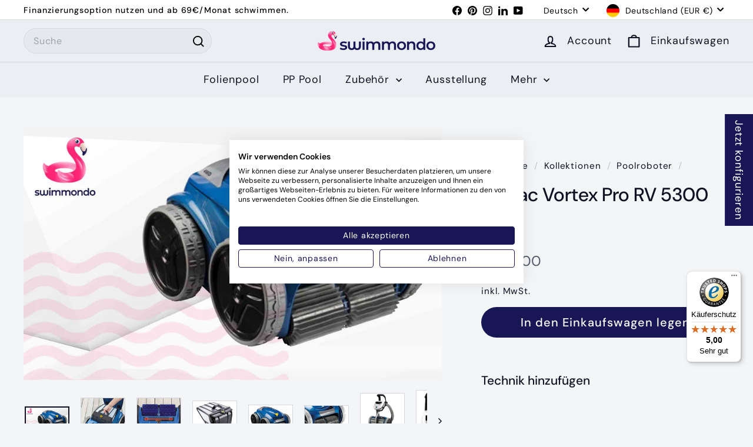

--- FILE ---
content_type: text/html; charset=utf-8
request_url: https://swimmondo.com/?section_id=cart-ajax
body_size: -686
content:
<div id="shopify-section-cart-ajax" class="shopify-section">

<div
  class="cart__items"
  data-count="0"
>
  
</div>

<div class="cart__discounts text-right hide">
  <div>
    
  </div>
</div>

<div class="cart__subtotal">
<span aria-hidden="true">0,00</span>
<span class="visually-hidden">0,00</span>
</div>

<span class="cart-link__bubble">
  <span class="cart-link__bubble-num">0</span>
</span>

</div>

--- FILE ---
content_type: text/css
request_url: https://consent.cookiefirst.com/sites/swimmondo.com-b1be1b44-0cc9-40f0-89b4-876e3ca00dd9/styles.css?v=c7af8489-d25a-4bc3-b67a-d652beea8862
body_size: 72
content:
.cookiefirst-root {--banner-font-family: inherit !important;--banner-width: 100% !important;--banner-bg-color: rgba(255,255,255,1) !important;--banner-shadow: 0.1 !important;--banner-text-color: rgba(0, 0, 0, 1) !important;--banner-outline-color: rgba(255, 82, 0, 0) !important;--banner-accent-color: rgba(24, 22, 85, 1) !important;--banner-text-on-accent-bg: rgba(255,255,255,1) !important;--banner-border-radius:0 !important;--banner-backdrop-color: rgba(0,0,0,0.1) !important;--banner-widget-border-radius: 0 !important;--banner-btn-primary-text:rgba(255,255,255,1) !important;--banner-btn-primary-bg:rgba(24, 22, 85, 1) !important;--banner-btn-primary-border-color:rgba(24, 22, 85, 1) !important;--banner-btn-primary-border-radius:4px !important;--banner-btn-primary-hover-text:rgba(24, 22, 85, 1) !important;--banner-btn-primary-hover-bg:rgba(0,0,0,0) !important;--banner-btn-primary-hover-border-color:rgba(24, 22, 85, 1) !important;--banner-btn-primary-hover-border-radius:4px !important;--banner-btn-secondary-text:rgba(24, 22, 85, 1) !important;--banner-btn-secondary-bg:rgba(13, 86, 201, 0) !important;--banner-btn-secondary-border-color:rgba(24, 22, 85, 1) !important;--banner-btn-secondary-border-radius:4px !important;--banner-btn-secondary-hover-text:rgba(255, 255, 255, 1) !important;--banner-btn-secondary-hover-bg:rgba(24, 22, 85, 1) !important;--banner-btn-secondary-hover-border-color:rgba(24, 22, 85, 1) !important;--banner-btn-secondary-hover-border-radius:4px !important;--banner-btn-floating-bg:rgba(0,71,178,1) !important;--banner-btn-floating-border:rgba(0,71,178,1) !important;--banner-btn-floating-icon:rgba(255,255,255,1) !important;--banner-btn-floating-hover-bg:rgba(255,255,255,1) !important;--banner-btn-floating-hover-border:rgba(0,71,178,1) !important;--banner-btn-floating-hover-icon:rgba(0,71,178,1) !important;}

--- FILE ---
content_type: image/svg+xml
request_url: https://swimmondo.com/cdn/shop/t/13/assets/warm-blur.svg
body_size: 405
content:
<svg width="1038" height="1026" viewBox="0 0 1038 1026" fill="none" xmlns="http://www.w3.org/2000/svg">
<g clip-path="url(#clip0_1102_2348)">
<g filter="url(#filter0_f_1102_2348)">
<ellipse cx="0.0935363" cy="993.706" rx="406.922" ry="297.688" transform="rotate(-19.9581 0.0935363 993.706)" fill="#F7E793" fill-opacity="0.21"/>
</g>
<g filter="url(#filter1_f_1102_2348)">
<ellipse cx="997.343" cy="415.573" rx="373.888" ry="273.522" transform="rotate(53.2252 997.343 415.573)" fill="white" fill-opacity="0.22"/>
</g>
<g filter="url(#filter2_f_1102_2348)">
<ellipse cx="809.627" cy="-9.47207" rx="322.627" ry="236.022" transform="rotate(-149.71 809.627 -9.47207)" fill="#FFCDB1" fill-opacity="0.44"/>
</g>
<g filter="url(#filter3_f_1102_2348)">
<ellipse cx="928.36" cy="754.696" rx="316.543" ry="231.571" transform="rotate(-149.71 928.36 754.696)" fill="white" fill-opacity="0.11"/>
</g>
<g filter="url(#filter4_f_1102_2348)">
<ellipse cx="397.012" cy="313.305" rx="316.543" ry="231.571" transform="rotate(-149.71 397.012 313.305)" fill="white" fill-opacity="0.11"/>
</g>
<g filter="url(#filter5_f_1102_2348)">
<ellipse cx="675.792" cy="552.961" rx="316.543" ry="231.571" transform="rotate(-149.71 675.792 552.961)" fill="white" fill-opacity="0.11"/>
</g>
<g filter="url(#filter6_f_1102_2348)">
<ellipse cx="814.129" cy="775.615" rx="316.543" ry="231.571" transform="rotate(-149.71 814.129 775.615)" fill="#FFAB7B" fill-opacity="0.34"/>
</g>
<g filter="url(#filter7_f_1102_2348)">
<ellipse cx="612.545" cy="516.017" rx="243.296" ry="177.986" transform="rotate(-149.71 612.545 516.017)" fill="white" fill-opacity="0.11"/>
</g>
<g filter="url(#filter8_f_1102_2348)">
<ellipse cx="612.545" cy="516.017" rx="243.296" ry="177.986" transform="rotate(-149.71 612.545 516.017)" fill="white" fill-opacity="0.11"/>
</g>
<g filter="url(#filter9_f_1102_2348)">
<ellipse cx="664.855" cy="447.402" rx="243.296" ry="177.986" transform="rotate(-149.71 664.855 447.402)" fill="#FFE70F" fill-opacity="0.15"/>
</g>
<g filter="url(#filter10_f_1102_2348)">
<ellipse cx="170.638" cy="213.24" rx="195.483" ry="143.008" transform="rotate(-149.71 170.638 213.24)" fill="white" fill-opacity="0.11"/>
</g>
<g filter="url(#filter11_f_1102_2348)">
<ellipse cx="170.638" cy="213.24" rx="195.483" ry="143.008" transform="rotate(-149.71 170.638 213.24)" fill="white" fill-opacity="0.11"/>
</g>
<g filter="url(#filter12_f_1102_2348)">
<ellipse cx="170.638" cy="213.24" rx="195.483" ry="143.008" transform="rotate(-149.71 170.638 213.24)" fill="white" fill-opacity="0.11"/>
</g>
<g filter="url(#filter13_f_1102_2348)">
<ellipse cx="1166.54" cy="1076.17" rx="316.543" ry="231.571" transform="rotate(-130.304 1166.54 1076.17)" fill="white" fill-opacity="0.11"/>
</g>
<g filter="url(#filter14_f_1102_2348)">
<ellipse cx="1166.54" cy="1076.17" rx="316.543" ry="231.571" transform="rotate(-130.304 1166.54 1076.17)" fill="white" fill-opacity="0.11"/>
</g>
<g filter="url(#filter15_f_1102_2348)">
<ellipse cx="1166.54" cy="1076.17" rx="316.543" ry="231.571" transform="rotate(-130.304 1166.54 1076.17)" fill="#FF9F9F" fill-opacity="0.11"/>
</g>
<g filter="url(#filter16_f_1102_2348)">
<ellipse cx="33.2809" cy="289.537" rx="316.543" ry="231.571" transform="rotate(-149.71 33.2809 289.537)" fill="white" fill-opacity="0.11"/>
</g>
<g filter="url(#filter17_f_1102_2348)">
<ellipse cx="33.2809" cy="289.537" rx="316.543" ry="231.571" transform="rotate(-149.71 33.2809 289.537)" fill="white" fill-opacity="0.11"/>
</g>
<g filter="url(#filter18_f_1102_2348)">
<ellipse cx="223.128" cy="99.6145" rx="316.543" ry="231.571" transform="rotate(-149.71 223.128 99.6145)" fill="#FFE898" fill-opacity="0.31"/>
</g>
<g filter="url(#filter19_f_1102_2348)">
<ellipse cx="33.128" cy="330.615" rx="316.543" ry="231.571" transform="rotate(-149.71 33.128 330.615)" fill="#DC9E91" fill-opacity="0.33"/>
</g>
<g filter="url(#filter20_f_1102_2348)">
<ellipse cx="-44.4489" cy="244.134" rx="226.524" ry="165.716" transform="rotate(-149.71 -44.4489 244.134)" fill="white" fill-opacity="0.11"/>
</g>
</g>
<defs>
<filter id="filter0_f_1102_2348" x="-583.754" y="493.25" width="1167.69" height="1000.91" filterUnits="userSpaceOnUse" color-interpolation-filters="sRGB">
<feFlood flood-opacity="0" result="BackgroundImageFix"/>
<feBlend mode="normal" in="SourceGraphic" in2="BackgroundImageFix" result="shape"/>
<feGaussianBlur stdDeviation="94" result="effect1_foregroundBlur_1102_2348"/>
</filter>
<filter id="filter1_f_1102_2348" x="496.128" y="-113.817" width="1002.43" height="1058.78" filterUnits="userSpaceOnUse" color-interpolation-filters="sRGB">
<feFlood flood-opacity="0" result="BackgroundImageFix"/>
<feBlend mode="normal" in="SourceGraphic" in2="BackgroundImageFix" result="shape"/>
<feGaussianBlur stdDeviation="94" result="effect1_foregroundBlur_1102_2348"/>
</filter>
<filter id="filter2_f_1102_2348" x="318.597" y="-458.278" width="982.06" height="897.611" filterUnits="userSpaceOnUse" color-interpolation-filters="sRGB">
<feFlood flood-opacity="0" result="BackgroundImageFix"/>
<feBlend mode="normal" in="SourceGraphic" in2="BackgroundImageFix" result="shape"/>
<feGaussianBlur stdDeviation="94" result="effect1_foregroundBlur_1102_2348"/>
</filter>
<filter id="filter3_f_1102_2348" x="443.045" y="310.809" width="970.63" height="887.774" filterUnits="userSpaceOnUse" color-interpolation-filters="sRGB">
<feFlood flood-opacity="0" result="BackgroundImageFix"/>
<feBlend mode="normal" in="SourceGraphic" in2="BackgroundImageFix" result="shape"/>
<feGaussianBlur stdDeviation="94" result="effect1_foregroundBlur_1102_2348"/>
</filter>
<filter id="filter4_f_1102_2348" x="-88.3032" y="-130.582" width="970.63" height="887.774" filterUnits="userSpaceOnUse" color-interpolation-filters="sRGB">
<feFlood flood-opacity="0" result="BackgroundImageFix"/>
<feBlend mode="normal" in="SourceGraphic" in2="BackgroundImageFix" result="shape"/>
<feGaussianBlur stdDeviation="94" result="effect1_foregroundBlur_1102_2348"/>
</filter>
<filter id="filter5_f_1102_2348" x="190.477" y="109.074" width="970.63" height="887.774" filterUnits="userSpaceOnUse" color-interpolation-filters="sRGB">
<feFlood flood-opacity="0" result="BackgroundImageFix"/>
<feBlend mode="normal" in="SourceGraphic" in2="BackgroundImageFix" result="shape"/>
<feGaussianBlur stdDeviation="94" result="effect1_foregroundBlur_1102_2348"/>
</filter>
<filter id="filter6_f_1102_2348" x="328.813" y="331.728" width="970.63" height="887.774" filterUnits="userSpaceOnUse" color-interpolation-filters="sRGB">
<feFlood flood-opacity="0" result="BackgroundImageFix"/>
<feBlend mode="normal" in="SourceGraphic" in2="BackgroundImageFix" result="shape"/>
<feGaussianBlur stdDeviation="94" result="effect1_foregroundBlur_1102_2348"/>
</filter>
<filter id="filter7_f_1102_2348" x="196.027" y="131.341" width="833.036" height="769.352" filterUnits="userSpaceOnUse" color-interpolation-filters="sRGB">
<feFlood flood-opacity="0" result="BackgroundImageFix"/>
<feBlend mode="normal" in="SourceGraphic" in2="BackgroundImageFix" result="shape"/>
<feGaussianBlur stdDeviation="94" result="effect1_foregroundBlur_1102_2348"/>
</filter>
<filter id="filter8_f_1102_2348" x="196.026" y="131.341" width="833.036" height="769.352" filterUnits="userSpaceOnUse" color-interpolation-filters="sRGB">
<feFlood flood-opacity="0" result="BackgroundImageFix"/>
<feBlend mode="normal" in="SourceGraphic" in2="BackgroundImageFix" result="shape"/>
<feGaussianBlur stdDeviation="94" result="effect1_foregroundBlur_1102_2348"/>
</filter>
<filter id="filter9_f_1102_2348" x="248.336" y="62.7256" width="833.036" height="769.352" filterUnits="userSpaceOnUse" color-interpolation-filters="sRGB">
<feFlood flood-opacity="0" result="BackgroundImageFix"/>
<feBlend mode="normal" in="SourceGraphic" in2="BackgroundImageFix" result="shape"/>
<feGaussianBlur stdDeviation="94" result="effect1_foregroundBlur_1102_2348"/>
</filter>
<filter id="filter10_f_1102_2348" x="-200.971" y="-132.785" width="743.218" height="692.049" filterUnits="userSpaceOnUse" color-interpolation-filters="sRGB">
<feFlood flood-opacity="0" result="BackgroundImageFix"/>
<feBlend mode="normal" in="SourceGraphic" in2="BackgroundImageFix" result="shape"/>
<feGaussianBlur stdDeviation="94" result="effect1_foregroundBlur_1102_2348"/>
</filter>
<filter id="filter11_f_1102_2348" x="-200.971" y="-132.785" width="743.218" height="692.049" filterUnits="userSpaceOnUse" color-interpolation-filters="sRGB">
<feFlood flood-opacity="0" result="BackgroundImageFix"/>
<feBlend mode="normal" in="SourceGraphic" in2="BackgroundImageFix" result="shape"/>
<feGaussianBlur stdDeviation="94" result="effect1_foregroundBlur_1102_2348"/>
</filter>
<filter id="filter12_f_1102_2348" x="-200.971" y="-132.785" width="743.218" height="692.049" filterUnits="userSpaceOnUse" color-interpolation-filters="sRGB">
<feFlood flood-opacity="0" result="BackgroundImageFix"/>
<feBlend mode="normal" in="SourceGraphic" in2="BackgroundImageFix" result="shape"/>
<feGaussianBlur stdDeviation="94" result="effect1_foregroundBlur_1102_2348"/>
</filter>
<filter id="filter13_f_1102_2348" x="708.142" y="604.035" width="916.794" height="944.275" filterUnits="userSpaceOnUse" color-interpolation-filters="sRGB">
<feFlood flood-opacity="0" result="BackgroundImageFix"/>
<feBlend mode="normal" in="SourceGraphic" in2="BackgroundImageFix" result="shape"/>
<feGaussianBlur stdDeviation="94" result="effect1_foregroundBlur_1102_2348"/>
</filter>
<filter id="filter14_f_1102_2348" x="708.142" y="604.035" width="916.794" height="944.275" filterUnits="userSpaceOnUse" color-interpolation-filters="sRGB">
<feFlood flood-opacity="0" result="BackgroundImageFix"/>
<feBlend mode="normal" in="SourceGraphic" in2="BackgroundImageFix" result="shape"/>
<feGaussianBlur stdDeviation="94" result="effect1_foregroundBlur_1102_2348"/>
</filter>
<filter id="filter15_f_1102_2348" x="708.142" y="604.035" width="916.794" height="944.275" filterUnits="userSpaceOnUse" color-interpolation-filters="sRGB">
<feFlood flood-opacity="0" result="BackgroundImageFix"/>
<feBlend mode="normal" in="SourceGraphic" in2="BackgroundImageFix" result="shape"/>
<feGaussianBlur stdDeviation="94" result="effect1_foregroundBlur_1102_2348"/>
</filter>
<filter id="filter16_f_1102_2348" x="-452.034" y="-154.35" width="970.63" height="887.774" filterUnits="userSpaceOnUse" color-interpolation-filters="sRGB">
<feFlood flood-opacity="0" result="BackgroundImageFix"/>
<feBlend mode="normal" in="SourceGraphic" in2="BackgroundImageFix" result="shape"/>
<feGaussianBlur stdDeviation="94" result="effect1_foregroundBlur_1102_2348"/>
</filter>
<filter id="filter17_f_1102_2348" x="-452.034" y="-154.35" width="970.63" height="887.774" filterUnits="userSpaceOnUse" color-interpolation-filters="sRGB">
<feFlood flood-opacity="0" result="BackgroundImageFix"/>
<feBlend mode="normal" in="SourceGraphic" in2="BackgroundImageFix" result="shape"/>
<feGaussianBlur stdDeviation="94" result="effect1_foregroundBlur_1102_2348"/>
</filter>
<filter id="filter18_f_1102_2348" x="-262.187" y="-344.272" width="970.63" height="887.774" filterUnits="userSpaceOnUse" color-interpolation-filters="sRGB">
<feFlood flood-opacity="0" result="BackgroundImageFix"/>
<feBlend mode="normal" in="SourceGraphic" in2="BackgroundImageFix" result="shape"/>
<feGaussianBlur stdDeviation="94" result="effect1_foregroundBlur_1102_2348"/>
</filter>
<filter id="filter19_f_1102_2348" x="-452.187" y="-113.272" width="970.63" height="887.774" filterUnits="userSpaceOnUse" color-interpolation-filters="sRGB">
<feFlood flood-opacity="0" result="BackgroundImageFix"/>
<feBlend mode="normal" in="SourceGraphic" in2="BackgroundImageFix" result="shape"/>
<feGaussianBlur stdDeviation="94" result="effect1_foregroundBlur_1102_2348"/>
</filter>
<filter id="filter20_f_1102_2348" x="-445.213" y="-126.983" width="801.528" height="742.235" filterUnits="userSpaceOnUse" color-interpolation-filters="sRGB">
<feFlood flood-opacity="0" result="BackgroundImageFix"/>
<feBlend mode="normal" in="SourceGraphic" in2="BackgroundImageFix" result="shape"/>
<feGaussianBlur stdDeviation="94" result="effect1_foregroundBlur_1102_2348"/>
</filter>
<clipPath id="clip0_1102_2348">
<rect width="1037.34" height="1026" fill="white"/>
</clipPath>
</defs>
</svg>


--- FILE ---
content_type: text/javascript
request_url: https://swimmondo.com/cdn/shop/t/13/assets/add-to-cart.js?v=157761415605003885381757675483
body_size: 237
content:
import{EVENTS}from"@archetype-themes/utils/events";import{trapFocus,removeTrapFocus}from"@archetype-themes/utils/a11y";const classes={isAdded:"is-added"};class AddToCart extends HTMLElement{constructor(){super(),this.handleCartDrawerChange=this.handleCartDrawerChange.bind(this)}connectedCallback(){this.qtySelector=this.querySelector("quantity-selector"),this.qtySelectorInput=this.qtySelector?.querySelector('input[name="quantity"]'),this.button=this.querySelector(".js-add-to-cart"),this.successMessage=this.querySelector(".js-added"),this.abortController=new AbortController,this.variantId=this.dataset.variantId,this.changingQuantity=!1,this.smallContainer=!1,this.activeElement=null,this.count=this.getAttribute("data-count")?parseInt(this.getAttribute("data-count")):0,this.container=this.closest(".product-grid-item"),!(!this.button||!this.qtySelector)&&(this.resizeObserver=new ResizeObserver(this.handleResize.bind(this)),!this.count&&this.container&&this.resizeObserver.observe(this.container),this.qtySelector.addEventListener("quantity:change",this.handleQuantityChange.bind(this),{signal:this.abortController.signal}),this.addEventListener("mouseover",this.open.bind(this),{signal:this.abortController.signal}),this.addEventListener("mouseout",this.close.bind(this),{signal:this.abortController.signal}),this.button.addEventListener("click",()=>{this.button.getAttribute("aria-expanded")=="false"?this.open():this.close()},{signal:this.abortController.signal}),this.addEventListener("focusout",evt=>(!this.contains(evt.relatedTarget)||!this.contains(evt.target))&&this.close(),{signal:this.abortController.signal}),this.addEventListener("keydown",evt=>evt.key==="Escape"&&this.close(),{signal:this.abortController.signal}),document.addEventListener(EVENTS.cartDrawerChange,this.handleCartDrawerChange,{signal:this.abortController.signal}))}disconnectedCallback(){this.abortController.abort()}open(){!this.button||this.count||this.smallContainer||(this.button.setAttribute("aria-expanded","true"),this.button.setAttribute("disabled","disabled"),this.classList.remove(classes.isAdded),this.contains(document.activeElement)&&this.qtySelectorInput.focus())}close(){!this.button||this.changingQuantity||this.count||this.smallContainer||(this.button.setAttribute("aria-expanded","false"),this.button.removeAttribute("disabled"),this.activeElement&&this.activeElement.focus())}async handleQuantityChange({detail}){this.contains(document.activeElement)&&(this.activeElement=document.activeElement),this.changingQuantity=!0;const body={updates:{[this.variantId]:detail.qty},sections:["cart-ajax"]},response=await this.updateCart(body);this.handleProductAdded(response)}handleProductAdded(response){this.dispatchEvent(new CustomEvent(EVENTS.ajaxProductAdded,{bubbles:!0,detail:{product:response,preventCartOpen:!0}})),this.activeElement.classList.contains("js-qty__adjust--plus")&&(this.classList.add(classes.isAdded),trapFocus(this.successMessage))}async updateCart(body){return fetch(`${window.Shopify.routes.root}cart/update.js`,{method:"POST",headers:{"Content-Type":"application/json"},body:JSON.stringify(body)}).then(response=>{if(!response.ok)throw response;return response.json()})}handleCartDrawerChange(){this.classList.remove(classes.isAdded),removeTrapFocus(this.activeElement)}handleResize(){this?.container?.offsetWidth<=235?this.smallContainer=!0:this.smallContainer=!1}}customElements.define("at-add-to-cart",AddToCart);
//# sourceMappingURL=/cdn/shop/t/13/assets/add-to-cart.js.map?v=157761415605003885381757675483


--- FILE ---
content_type: text/javascript
request_url: https://widgets.trustedshops.com/js/X49496D4BACC67EDD288EAF925F276D69.js
body_size: 1238
content:
((e,t)=>{const r={shopInfo:{tsId:"X49496D4BACC67EDD288EAF925F276D69",name:"shop.swimmondo.com",url:"shop.swimmondo.com",language:"de",targetMarket:"DEU",ratingVariant:"WIDGET",eTrustedIds:{accountId:"acc-95081f26-6a50-4acc-bbf6-8a2e7688628d",channelId:"chl-82e4290c-b5fd-46bb-b3b9-ea093a604a20"},buyerProtection:{certificateType:"CLASSIC",certificateState:"PRODUCTION",mainProtectionCurrency:"EUR",classicProtectionAmount:100,maxProtectionDuration:30,plusProtectionAmount:2e4,basicProtectionAmount:100,firstCertified:"2022-08-24 13:51:19"},reviewSystem:{rating:{averageRating:5,averageRatingCount:2,overallRatingCount:8,distribution:{oneStar:0,twoStars:0,threeStars:0,fourStars:0,fiveStars:2}},reviews:[{average:5,rawChangeDate:"2025-05-08T20:45:52.000Z",changeDate:"8.5.2025"},{average:5,buyerStatement:"Alles in Ordnung und wie vereinbart.",rawChangeDate:"2025-03-12T09:08:41.000Z",changeDate:"12.3.2025"}]},features:["SHOP_CONSUMER_MEMBERSHIP","GUARANTEE_RECOG_CLASSIC_INTEGRATION","MARS_REVIEWS","MARS_EVENTS","DISABLE_REVIEWREQUEST_SENDING","MARS_QUESTIONNAIRE","MARS_PUBLIC_QUESTIONNAIRE"],consentManagementType:"OFF",urls:{profileUrl:"https://www.trustedshops.de/bewertung/info_X49496D4BACC67EDD288EAF925F276D69.html",profileUrlLegalSection:"https://www.trustedshops.de/bewertung/info_X49496D4BACC67EDD288EAF925F276D69.html#legal-info",reviewLegalUrl:"https://help.etrusted.com/hc/de/articles/23970864566162"},contractStartDate:"2022-08-15 00:00:00",shopkeeper:{name:"Swimmondo GmbH",street:"Innungstraße 19",country:"DE",city:"Hürth",zip:"50354"},displayVariant:"full",variant:"full",twoLetterCountryCode:"DE"},"process.env":{STAGE:"prod"},externalConfig:{trustbadgeScriptUrl:"https://widgets.trustedshops.com/assets/trustbadge.js",cdnDomain:"widgets.trustedshops.com"},elementIdSuffix:"-98e3dadd90eb493088abdc5597a70810",buildTimestamp:"2026-01-18T05:40:13.217Z",buildStage:"prod"},a=r=>{const{trustbadgeScriptUrl:a}=r.externalConfig;let o=t.querySelector(`script[src="${a}"]`);o&&t.body.removeChild(o),o=t.createElement("script"),o.src=a,o.charset="utf-8",o.setAttribute("data-type","trustbadge-business-logic"),o.onerror=()=>{throw new Error(`The Trustbadge script could not be loaded from ${a}. Have you maybe selected an invalid TSID?`)},o.onload=()=>{e.trustbadge?.load(r)},t.body.appendChild(o)};"complete"===t.readyState?a(r):e.addEventListener("load",(()=>{a(r)}))})(window,document);

--- FILE ---
content_type: text/javascript
request_url: https://swimmondo.com/cdn/shop/t/13/assets/section-main-addresses.js?v=38269558316828166111757675482
body_size: -275
content:
class SectionMainAddresses extends HTMLElement{connectedCallback(){this.customAddressForm()}customAddressForm(){const newAddressForm=document.getElementById("AddressNewForm"),addressForms=document.querySelectorAll(".js-address-form");!newAddressForm||!addressForms.length||(setTimeout(()=>{document.querySelectorAll(".js-address-country").forEach(el=>{const countryId=el.dataset.countryId,provinceId=el.dataset.provinceId,provinceContainerId=el.dataset.provinceContainerId;new Shopify.CountryProvinceSelector(countryId,provinceId,{hideElement:provinceContainerId})})},1e3),document.querySelectorAll(".address-new-toggle").forEach(el=>{el.addEventListener("click",event=>{newAddressForm.classList.toggle("hide")})}),document.querySelectorAll(".address-edit-toggle").forEach(el=>{el.addEventListener("click",event=>{const formId=event.currentTarget.dataset.formId;document.getElementById("EditAddress_"+formId).classList.toggle("hide")})}),document.querySelectorAll(".address-delete").forEach(el=>{el.addEventListener("click",event=>{const formId=event.currentTarget.dataset.formId,confirmMessage=event.currentTarget.dataset.confirmMessage;confirm(confirmMessage||"Are you sure you wish to delete this address?")&&Shopify&&Shopify.postLink("/account/addresses/"+formId,{parameters:{_method:"delete"}})})}))}}customElements.define("section-main-addresses",SectionMainAddresses);
//# sourceMappingURL=/cdn/shop/t/13/assets/section-main-addresses.js.map?v=38269558316828166111757675482
